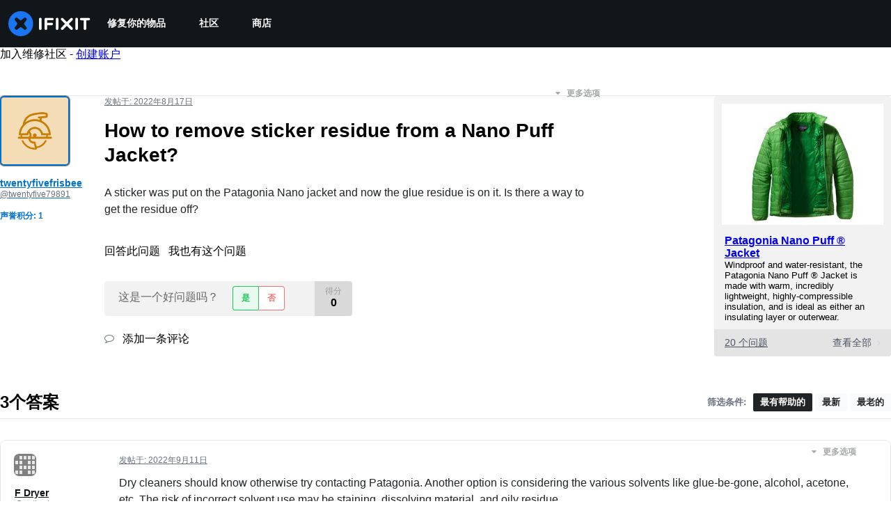

--- FILE ---
content_type: text/json
request_url: https://conf.config-security.com/model
body_size: 85
content:
{"title":"recommendation AI model (keras)","structure":"release_id=0x4c:72:76:2b:46:7e:37:45:5a:47:78:27:7f:35:2d:49:30:49:26:5d:4f:64:4f:63:35:2b:50:5d:70;keras;t5cbenz1x2p5cz9k4mkqjzwk5umnddcugmrkdxcxivcuvxwwr1h9kz80ddo3js4oiacmrun8","weights":"../weights/4c72762b.h5","biases":"../biases/4c72762b.h5"}